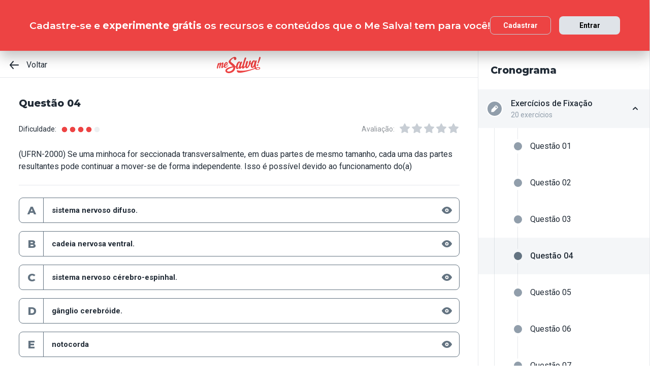

--- FILE ---
content_type: text/html; charset=utf-8
request_url: https://www.mesalva.com/app/exercicio/exzoex4-57379
body_size: 6383
content:
<!DOCTYPE html><html lang="pt-BR"><head><meta charSet="utf-8"/><meta http-equiv="X-UA-Compatible" content="IE=edge"/><meta property="theme-color" content="var(--color-primary-500)"/><meta name="viewport" content="minimum-scale=1, initial-scale=1, width=device-width, shrink-to-fit=no, user-scalable=no, viewport-fit=cover"/><link rel="shortcut icon" type="image/x-icon" href="/app/favicon.ico"/><link rel="icon" type="image/png" sizes="16x16" href="/app/favicon-16x16.png"/><link rel="icon" type="image/png" sizes="32x32" href="/app//favicon-32x32.png"/><link rel="apple-touch-startup-image" href="/app/images/apple_splash_2048.png" sizes="2048x2732"/><link rel="apple-touch-startup-image" href="/app/images/apple_splash_1668.png" sizes="1668x2224"/><link rel="apple-touch-startup-image" href="/app/images/apple_splash_1536.png" sizes="1536x2048"/><link rel="apple-touch-startup-image" href="/app/images/apple_splash_1125.png" sizes="1125x2436"/><link rel="apple-touch-startup-image" href="/app/images/apple_splash_1242.png" sizes="1242x2208"/><link rel="apple-touch-startup-image" href="/app/images/apple_splash_750.png" sizes="750x1334"/><link rel="apple-touch-startup-image" href="/app/images/apple_splash_640.png" sizes="640x1136"/><title>EXZOEX4: (UFRN-2000) Se uma minhoca for </title><meta name="title" content="EXZOEX4: (UFRN-2000) Se uma minhoca for "/><meta name="description" content="(UFRN-2000) Se uma minhoca for seccionada transversalmente, em duas partes de mesmo tamanho, cada uma das partes resultantes pode continuar a mover-se de forma i"/><link rel="canonical" href="https://www.mesalva.com/app/exercicio/exzoex4-57379"/><meta property="og:type" content="website"/><meta property="og:url" content="https://www.mesalva.com"/><meta property="og:title" content="EXZOEX4: (UFRN-2000) Se uma minhoca for "/><meta property="og:site_name" content="EXZOEX4: (UFRN-2000) Se uma minhoca for "/><meta property="og:description" content="(UFRN-2000) Se uma minhoca for seccionada transversalmente, em duas partes de mesmo tamanho, cada uma das partes resultantes pode continuar a mover-se de forma i"/><meta property="og:image"/><meta property="twitter:card" content="summary_large_image"/><meta property="twitter:url" content="https://www.mesalva.com"/><meta property="twitter:title" content="EXZOEX4: (UFRN-2000) Se uma minhoca for "/><meta property="twitter:description" content="(UFRN-2000) Se uma minhoca for seccionada transversalmente, em duas partes de mesmo tamanho, cada uma das partes resultantes pode continuar a mover-se de forma i"/><meta property="twitter:image"/><meta name="next-head-count" content="29"/><meta charSet="utf-8"/><link rel="shortcut icon" href="https://mesalva.com/favicon.ico" type="image/x-icon"/><link rel="icon" href="https://mesalva.com/favicon.ico" type="image/x-icon"/><meta http-equiv="X-UA-Compatible" content="IE=edge"/><link rel="preload" href="/app/_next/static/css/562135bf303c91df.css" as="style"/><link rel="stylesheet" href="/app/_next/static/css/562135bf303c91df.css" data-n-g=""/><noscript data-n-css=""></noscript><script defer="" nomodule="" src="/app/_next/static/chunks/polyfills-5cd94c89d3acac5f.js"></script><script defer="" src="/app/_next/static/chunks/425.ce95921f33493769.js"></script><script src="/app/_next/static/chunks/webpack-04184eec5f32bd69.js" defer=""></script><script src="/app/_next/static/chunks/framework-756e481a24902eb1.js" defer=""></script><script src="/app/_next/static/chunks/main-98765cf95f7dc02c.js" defer=""></script><script src="/app/_next/static/chunks/pages/_app-fa32a60039a5c3d4.js" defer=""></script><script src="/app/_next/static/chunks/777-aec7e0616d128345.js" defer=""></script><script src="/app/_next/static/chunks/pages/%5B...content%5D-2950bce95f70e58b.js" defer=""></script><script src="/app/_next/static/8q2RpkLRDsHJO4jh8X326/_buildManifest.js" defer=""></script><script src="/app/_next/static/8q2RpkLRDsHJO4jh8X326/_ssgManifest.js" defer=""></script><script src="/app/_next/static/8q2RpkLRDsHJO4jh8X326/_middlewareManifest.js" defer=""></script></head><body><div id="__next" data-reactroot=""><meta property="google-site-verification" content="7xa_GKTHjFJ2Uk286oo7ggGv3myPaovi_h7doBgJ-0A"/><script async="" src="https://www.googletagmanager.com/gtag/js?id=UA-40316048-1"></script><script async="" src="https://www.googleoptimize.com/optimize.js?id=GTM-5FVZKQP"></script><script async="" src="https://www.googletagmanager.com/gtm.js?id=GTM-KBRSR8"></script><script type="text/javascript">
      (function(w,l){
        w[l] = w[l] || [];
        w[l].push({
          'gtm.start':new Date().getTime(),
          event:'gtm.js',
          config:'UA-40316048-1',
          event:'optimize.activate'
        });
      })(window,'dataLayer');
    </script><script src="https://l.getsitecontrol.com/5wv1n6mw.js" type="text/javascript" async=""></script><div class="progress-indicator"></div><div class="console-template app-template app-template--lg"><div class="console-template__main"><div class="console-template__header"><div class="console-header"><div class="console-header__inner"><div class="console-header__back-button"><a class="link console-header__back-button__link link--primary" href="/app/painel"><span data-testid="arrow-back" data-name="arrow-back" class="icon mr-md"><svg width="24" height="24" viewBox="0 0 24 24" fill="none" xmlns="http://www.w3.org/2000/svg"><path d="M20 11.0007H6.14L10.77 5.64111C10.9397 5.43691 11.0214 5.17365 10.997 4.90925C10.9726 4.64484 10.8442 4.40095 10.64 4.23123C10.4358 4.06151 10.1725 3.97985 9.90808 4.00423C9.64365 4.02861 9.39974 4.15702 9.23 4.36122L3.23 11.3607C3.19636 11.4084 3.16628 11.4585 3.14 11.5107C3.14 11.5607 3.14 11.5907 3.07 11.6407C3.02467 11.7553 3.00094 11.8773 3 12.0006C3.00094 12.1239 3.02467 12.2459 3.07 12.3606C3.07 12.4106 3.07 12.4406 3.14 12.4906C3.16628 12.5427 3.19636 12.5928 3.23 12.6406L9.23 19.64C9.32402 19.7529 9.44176 19.8437 9.57485 19.9059C9.70793 19.9681 9.85309 20.0002 10 20C10.2337 20.0005 10.4601 19.9191 10.64 19.77C10.7413 19.6861 10.825 19.583 10.8863 19.4666C10.9477 19.3503 10.9855 19.223 10.9975 19.0921C11.0096 18.9611 10.9957 18.829 10.9567 18.7034C10.9176 18.5778 10.8542 18.4612 10.77 18.3601L6.14 13.0005H20C20.2652 13.0005 20.5196 12.8952 20.7071 12.7077C20.8946 12.5201 21 12.2658 21 12.0006C21 11.7354 20.8946 11.4811 20.7071 11.2936C20.5196 11.1061 20.2652 11.0007 20 11.0007Z" fill="currentColor"></path></svg></span>Voltar</a></div><script type="application/ld+json">{"@context":"https://schema.org","@type":"BreadcrumbList","itemListElement":[{"position":1,"@type":"ListItem","name":"Banco de Provas | Me Salva!","item":"https://www.mesalva.com/app/banco-de-provas"},{"position":2,"@type":"ListItem","name":"Provas Anteriores ENEM","item":"https://www.mesalva.com/app/provas-anteriores-enem"},{"position":3,"@type":"ListItem","name":"EXZO - Vertebrados e Invertebrados: Exercícios","item":"https://www.mesalva.com/app/banco-de-provas/exzo-exercicios-de-zoologia"},{"position":4,"@type":"ListItem","name":"EXZOEX4: (UFRN-2000) Se uma minhoca for ","item":"https://www.mesalva.com/app/banco-de-provas/exzoex4-57379"}]}</script><a class="link console-header__brand link--primary" href="/app/app/painel"></a><div></div></div><hr class="divider console-header__divider"/></div><div id="cabecalho"></div></div><main class="console-content console-template__content" id="conteudo"><h1 class="heading heading--size-xs title console-content__title">Questão 04</h1><div class="console-content__header"><div class="range-completion"><span class="caption range-completion__label">Dificuldade:</span><span data-testid="is-completed" data-name="circle" class="icon range-completion__item range-completion__item--is-checked"><svg width="16" height="16" viewBox="0 0 24 24" fill="none" xmlns="http://www.w3.org/2000/svg"><circle cx="12" cy="12" r="8" fill="currentColor"></circle></svg></span><span data-testid="is-completed" data-name="circle" class="icon range-completion__item range-completion__item--is-checked"><svg width="16" height="16" viewBox="0 0 24 24" fill="none" xmlns="http://www.w3.org/2000/svg"><circle cx="12" cy="12" r="8" fill="currentColor"></circle></svg></span><span data-testid="is-completed" data-name="circle" class="icon range-completion__item range-completion__item--is-checked"><svg width="16" height="16" viewBox="0 0 24 24" fill="none" xmlns="http://www.w3.org/2000/svg"><circle cx="12" cy="12" r="8" fill="currentColor"></circle></svg></span><span data-testid="is-completed" data-name="circle" class="icon range-completion__item range-completion__item--is-checked"><svg width="16" height="16" viewBox="0 0 24 24" fill="none" xmlns="http://www.w3.org/2000/svg"><circle cx="12" cy="12" r="8" fill="currentColor"></circle></svg></span><span data-testid="is-empty" data-name="circle" class="icon range-completion__item"><svg width="16" height="16" viewBox="0 0 24 24" fill="none" xmlns="http://www.w3.org/2000/svg"><circle cx="12" cy="12" r="8" fill="currentColor"></circle></svg></span></div><div><div class="rating-star rating-star--is-disabled"><span class="caption rating-star__label">Avaliação:</span><label class="rating-star__icon rating-star__icon--is-disabled" data-testid="label-star"><input type="radio" class="rating-star__radio" data-testid="radio-star" value="1" name="rating" disabled=""/><span data-testid="star" data-name="star" as="button" class="icon rating-star__star"><svg width="24" height="24" viewBox="0 0 24 24" fill="none" xmlns="http://www.w3.org/2000/svg"><path d="M17.56 21C17.4001 21.0007 17.2423 20.9629 17.1 20.89L12 18.22L6.9 20.89C6.56214 21.0677 6.1526 21.0375 5.84443 20.8122C5.53626 20.5869 5.38323 20.2059 5.45 19.83L6.45 14.2L2.33 10.2C2.06806 9.93862 1.97189 9.55393 2.08 9.20002C2.19825 8.83744 2.51242 8.57369 2.89 8.52002L8.59 7.69002L11.1 2.56002C11.2671 2.21503 11.6167 1.99591 12 1.99591C12.3833 1.99591 12.7329 2.21503 12.9 2.56002L15.44 7.68002L21.14 8.51002C21.5176 8.56369 21.8318 8.82744 21.95 9.19002C22.0581 9.54393 21.9619 9.92862 21.7 10.19L17.58 14.19L18.58 19.82C18.6529 20.2028 18.4968 20.5931 18.18 20.82C17.9989 20.9469 17.7809 21.0102 17.56 21Z" fill="currentColor"></path></svg></span></label><label class="rating-star__icon rating-star__icon--is-disabled" data-testid="label-star"><input type="radio" class="rating-star__radio" data-testid="radio-star" value="2" name="rating" disabled=""/><span data-testid="star" data-name="star" as="button" class="icon rating-star__star"><svg width="24" height="24" viewBox="0 0 24 24" fill="none" xmlns="http://www.w3.org/2000/svg"><path d="M17.56 21C17.4001 21.0007 17.2423 20.9629 17.1 20.89L12 18.22L6.9 20.89C6.56214 21.0677 6.1526 21.0375 5.84443 20.8122C5.53626 20.5869 5.38323 20.2059 5.45 19.83L6.45 14.2L2.33 10.2C2.06806 9.93862 1.97189 9.55393 2.08 9.20002C2.19825 8.83744 2.51242 8.57369 2.89 8.52002L8.59 7.69002L11.1 2.56002C11.2671 2.21503 11.6167 1.99591 12 1.99591C12.3833 1.99591 12.7329 2.21503 12.9 2.56002L15.44 7.68002L21.14 8.51002C21.5176 8.56369 21.8318 8.82744 21.95 9.19002C22.0581 9.54393 21.9619 9.92862 21.7 10.19L17.58 14.19L18.58 19.82C18.6529 20.2028 18.4968 20.5931 18.18 20.82C17.9989 20.9469 17.7809 21.0102 17.56 21Z" fill="currentColor"></path></svg></span></label><label class="rating-star__icon rating-star__icon--is-disabled" data-testid="label-star"><input type="radio" class="rating-star__radio" data-testid="radio-star" value="3" name="rating" disabled=""/><span data-testid="star" data-name="star" as="button" class="icon rating-star__star"><svg width="24" height="24" viewBox="0 0 24 24" fill="none" xmlns="http://www.w3.org/2000/svg"><path d="M17.56 21C17.4001 21.0007 17.2423 20.9629 17.1 20.89L12 18.22L6.9 20.89C6.56214 21.0677 6.1526 21.0375 5.84443 20.8122C5.53626 20.5869 5.38323 20.2059 5.45 19.83L6.45 14.2L2.33 10.2C2.06806 9.93862 1.97189 9.55393 2.08 9.20002C2.19825 8.83744 2.51242 8.57369 2.89 8.52002L8.59 7.69002L11.1 2.56002C11.2671 2.21503 11.6167 1.99591 12 1.99591C12.3833 1.99591 12.7329 2.21503 12.9 2.56002L15.44 7.68002L21.14 8.51002C21.5176 8.56369 21.8318 8.82744 21.95 9.19002C22.0581 9.54393 21.9619 9.92862 21.7 10.19L17.58 14.19L18.58 19.82C18.6529 20.2028 18.4968 20.5931 18.18 20.82C17.9989 20.9469 17.7809 21.0102 17.56 21Z" fill="currentColor"></path></svg></span></label><label class="rating-star__icon rating-star__icon--is-disabled" data-testid="label-star"><input type="radio" class="rating-star__radio" data-testid="radio-star" value="4" name="rating" disabled=""/><span data-testid="star" data-name="star" as="button" class="icon rating-star__star"><svg width="24" height="24" viewBox="0 0 24 24" fill="none" xmlns="http://www.w3.org/2000/svg"><path d="M17.56 21C17.4001 21.0007 17.2423 20.9629 17.1 20.89L12 18.22L6.9 20.89C6.56214 21.0677 6.1526 21.0375 5.84443 20.8122C5.53626 20.5869 5.38323 20.2059 5.45 19.83L6.45 14.2L2.33 10.2C2.06806 9.93862 1.97189 9.55393 2.08 9.20002C2.19825 8.83744 2.51242 8.57369 2.89 8.52002L8.59 7.69002L11.1 2.56002C11.2671 2.21503 11.6167 1.99591 12 1.99591C12.3833 1.99591 12.7329 2.21503 12.9 2.56002L15.44 7.68002L21.14 8.51002C21.5176 8.56369 21.8318 8.82744 21.95 9.19002C22.0581 9.54393 21.9619 9.92862 21.7 10.19L17.58 14.19L18.58 19.82C18.6529 20.2028 18.4968 20.5931 18.18 20.82C17.9989 20.9469 17.7809 21.0102 17.56 21Z" fill="currentColor"></path></svg></span></label><label class="rating-star__icon rating-star__icon--is-disabled" data-testid="label-star"><input type="radio" class="rating-star__radio" data-testid="radio-star" value="5" name="rating" disabled=""/><span data-testid="star" data-name="star" as="button" class="icon rating-star__star"><svg width="24" height="24" viewBox="0 0 24 24" fill="none" xmlns="http://www.w3.org/2000/svg"><path d="M17.56 21C17.4001 21.0007 17.2423 20.9629 17.1 20.89L12 18.22L6.9 20.89C6.56214 21.0677 6.1526 21.0375 5.84443 20.8122C5.53626 20.5869 5.38323 20.2059 5.45 19.83L6.45 14.2L2.33 10.2C2.06806 9.93862 1.97189 9.55393 2.08 9.20002C2.19825 8.83744 2.51242 8.57369 2.89 8.52002L8.59 7.69002L11.1 2.56002C11.2671 2.21503 11.6167 1.99591 12 1.99591C12.3833 1.99591 12.7329 2.21503 12.9 2.56002L15.44 7.68002L21.14 8.51002C21.5176 8.56369 21.8318 8.82744 21.95 9.19002C22.0581 9.54393 21.9619 9.92862 21.7 10.19L17.58 14.19L18.58 19.82C18.6529 20.2028 18.4968 20.5931 18.18 20.82C17.9989 20.9469 17.7809 21.0102 17.56 21Z" fill="currentColor"></path></svg></span></label></div></div></div><div class="console-content__body"></div></main></div><div class="console-sidebar console-template__sidebar" id="cronograma"><h3 class="heading heading--size-xs console-sidebar__title">Cronograma</h3><div class="console-list" data-testid="console-list"></div></div></div><div class="console-footer console-template__footer"><div class="navigation-bar navigation-bar--show"><a class="link navigation-bar-item link--custom" href="/app/exercicio/exzoex3-57378?lista=exzoex-exercicios-de-fixacao&amp;modulo=exzo-exercicios-de-zoologia"><span data-testid="arrow-back" data-name="arrow-back" class="icon navigation-bar-item__icon"><svg width="24" height="24" viewBox="0 0 24 24" fill="none" xmlns="http://www.w3.org/2000/svg"><path d="M20 11.0007H6.14L10.77 5.64111C10.9397 5.43691 11.0214 5.17365 10.997 4.90925C10.9726 4.64484 10.8442 4.40095 10.64 4.23123C10.4358 4.06151 10.1725 3.97985 9.90808 4.00423C9.64365 4.02861 9.39974 4.15702 9.23 4.36122L3.23 11.3607C3.19636 11.4084 3.16628 11.4585 3.14 11.5107C3.14 11.5607 3.14 11.5907 3.07 11.6407C3.02467 11.7553 3.00094 11.8773 3 12.0006C3.00094 12.1239 3.02467 12.2459 3.07 12.3606C3.07 12.4106 3.07 12.4406 3.14 12.4906C3.16628 12.5427 3.19636 12.5928 3.23 12.6406L9.23 19.64C9.32402 19.7529 9.44176 19.8437 9.57485 19.9059C9.70793 19.9681 9.85309 20.0002 10 20C10.2337 20.0005 10.4601 19.9191 10.64 19.77C10.7413 19.6861 10.825 19.583 10.8863 19.4666C10.9477 19.3503 10.9855 19.223 10.9975 19.0921C11.0096 18.9611 10.9957 18.829 10.9567 18.7034C10.9176 18.5778 10.8542 18.4612 10.77 18.3601L6.14 13.0005H20C20.2652 13.0005 20.5196 12.8952 20.7071 12.7077C20.8946 12.5201 21 12.2658 21 12.0006C21 11.7354 20.8946 11.4811 20.7071 11.2936C20.5196 11.1061 20.2652 11.0007 20 11.0007Z" fill="currentColor"></path></svg></span><p class="text text--size-sm navigation-bar-item__icon">Voltar</p></a><a class="link navigation-bar-item link--custom" href="#conteudo"><span data-testid="file" data-name="file" class="icon navigation-bar-item__icon"><svg width="24" height="24" viewBox="0 0 24 24" fill="none" xmlns="http://www.w3.org/2000/svg"><path d="M19.74 7.33L15.3 2.33C15.2065 2.2264 15.0924 2.14353 14.9649 2.08669C14.8375 2.02986 14.6995 2.00033 14.56 2H6.56C6.22775 1.99603 5.89797 2.05756 5.5895 2.18105C5.28103 2.30455 4.9999 2.4876 4.76218 2.71975C4.52446 2.9519 4.33479 3.22861 4.20402 3.53406C4.07324 3.83952 4.00392 4.16775 4 4.5V19.5C4.00392 19.8322 4.07324 20.1605 4.20402 20.4659C4.33479 20.7714 4.52446 21.0481 4.76218 21.2802C4.9999 21.5124 5.28103 21.6954 5.5895 21.8189C5.89797 21.9424 6.22775 22.004 6.56 22H17.44C17.7723 22.004 18.102 21.9424 18.4105 21.8189C18.719 21.6954 19.0001 21.5124 19.2378 21.2802C19.4755 21.0481 19.6652 20.7714 19.796 20.4659C19.9268 20.1605 19.9961 19.8322 20 19.5V8C19.9994 7.75216 19.9067 7.51339 19.74 7.33V7.33ZM14 4L17.74 8H14.74C14.6353 7.99367 14.5329 7.96656 14.4387 7.92023C14.3446 7.8739 14.2607 7.80929 14.1918 7.73016C14.1229 7.65103 14.0704 7.55898 14.0375 7.45937C14.0046 7.35976 13.9918 7.25459 14 7.15V4Z" fill="currentColor"></path></svg></span><p class="text text--size-sm navigation-bar-item__icon">Conteúdo</p></a><a class="link navigation-bar-item link--custom" href="#cronograma"><span data-testid="list" data-name="list" class="icon navigation-bar-item__icon"><svg width="24" height="24" viewBox="0 0 24 24" fill="none" xmlns="http://www.w3.org/2000/svg"><path d="M4 8C4.55228 8 5 7.55228 5 7C5 6.44772 4.55228 6 4 6C3.44772 6 3 6.44772 3 7C3 7.55228 3.44772 8 4 8Z" fill="currentColor"></path><path d="M4 13C4.55228 13 5 12.5523 5 12C5 11.4477 4.55228 11 4 11C3.44772 11 3 11.4477 3 12C3 12.5523 3.44772 13 4 13Z" fill="currentColor"></path><path d="M4 18C4.55228 18 5 17.5523 5 17C5 16.4477 4.55228 16 4 16C3.44772 16 3 16.4477 3 17C3 17.5523 3.44772 18 4 18Z" fill="currentColor"></path><path d="M20.06 11H7.94C7.42085 11 7 11.4209 7 11.94V12.06C7 12.5791 7.42085 13 7.94 13H20.06C20.5791 13 21 12.5791 21 12.06V11.94C21 11.4209 20.5791 11 20.06 11Z" fill="currentColor"></path><path d="M20.06 16H7.94C7.42085 16 7 16.4209 7 16.94V17.06C7 17.5791 7.42085 18 7.94 18H20.06C20.5791 18 21 17.5791 21 17.06V16.94C21 16.4209 20.5791 16 20.06 16Z" fill="currentColor"></path><path d="M20.06 6H7.94C7.42085 6 7 6.42085 7 6.94V7.06C7 7.57915 7.42085 8 7.94 8H20.06C20.5791 8 21 7.57915 21 7.06V6.94C21 6.42085 20.5791 6 20.06 6Z" fill="currentColor"></path></svg></span><p class="text text--size-sm navigation-bar-item__icon">Lista</p></a><div class="navigation-bar-item"><div class="toggle-dropdown toggle-dropdown--is-right toggle-dropdown--is-above"><button class="btn btn--neutral btn--size-sm btn--is-disabled toggle-btn toggle-btn--variant-text" type="button" disabled="" title="Abrir mais opções para o item" data-testid="toggle-dropdown-button"><span data-testid="more-horizontal" data-name="more-horizontal" class="icon btn__icon"><svg width="16" height="16" viewBox="0 0 24 24" fill="none" xmlns="http://www.w3.org/2000/svg"><path d="M12 14C13.1046 14 14 13.1046 14 12C14 10.8954 13.1046 10 12 10C10.8954 10 10 10.8954 10 12C10 13.1046 10.8954 14 12 14Z" fill="currentColor"></path><path d="M19 14C20.1046 14 21 13.1046 21 12C21 10.8954 20.1046 10 19 10C17.8954 10 17 10.8954 17 12C17 13.1046 17.8954 14 19 14Z" fill="currentColor"></path><path d="M5 14C6.10457 14 7 13.1046 7 12C7 10.8954 6.10457 10 5 10C3.89543 10 3 10.8954 3 12C3 13.1046 3.89543 14 5 14Z" fill="currentColor"></path></svg></span><span class="btn__content">Mais</span></button></div></div><a class="link navigation-bar-item link--custom" href="/app/exercicio/exzoex5-57380?lista=exzoex-exercicios-de-fixacao&amp;modulo=exzo-exercicios-de-zoologia"><span data-testid="arrow-forward" data-name="arrow-forward" class="icon navigation-bar-item__icon"><svg width="24" height="24" viewBox="0 0 24 24" fill="none" xmlns="http://www.w3.org/2000/svg"><path d="M4 12.9993H17.86L13.23 18.3589C13.146 18.46 13.0826 18.5767 13.0437 18.7022C13.0047 18.8278 12.9909 18.9598 13.003 19.0908C13.0274 19.3552 13.1558 19.599 13.36 19.7688C13.5642 19.9385 13.8275 20.0201 14.0919 19.9958C14.3564 19.9714 14.6003 19.843 14.77 19.6388L20.77 12.6393C20.8036 12.5916 20.8337 12.5415 20.86 12.4893C20.86 12.4393 20.91 12.4093 20.93 12.3593C20.9753 12.2447 20.9991 12.1227 21 11.9994C20.9991 11.8761 20.9753 11.7541 20.93 11.6394C20.93 11.5894 20.88 11.5594 20.86 11.5094C20.8337 11.4573 20.8036 11.4072 20.77 11.3594L14.77 4.35997C14.676 4.2471 14.5582 4.15633 14.4252 4.09411C14.2921 4.03189 14.1469 3.99976 14 4C13.7663 3.99955 13.5399 4.08091 13.36 4.22998C13.2587 4.31392 13.175 4.41701 13.1137 4.53335C13.0523 4.64969 13.0145 4.77698 13.0025 4.90795C12.9904 5.03891 13.0043 5.17097 13.0433 5.29657C13.0824 5.42216 13.1458 5.53882 13.23 5.63985L17.86 10.9995H4C3.73478 10.9995 3.48043 11.1048 3.29289 11.2923C3.10536 11.4799 3 11.7342 3 11.9994C3 12.2646 3.10536 12.5189 3.29289 12.7064C3.48043 12.8939 3.73478 12.9993 4 12.9993Z" fill="currentColor"></path></svg></span><p class="text text--size-sm navigation-bar-item__icon">Próximo</p></a></div></div></div><script id="__NEXT_DATA__" type="application/json">{"props":{"pageProps":{"component":"ConsoleTemplate","title":"EXZOEX4: (UFRN-2000) Se uma minhoca for ","description":"(UFRN-2000) Se uma minhoca for seccionada transversalmente, em duas partes de mesmo tamanho, cada uma das partes resultantes pode continuar a mover-se de forma i","image":null,"breadcrumb":[{"label":"Voltar","href":"/app/painel"}],"ldjsonBreadcrumb":[{"name":"Banco de Provas | Me Salva!","item":"https://www.mesalva.com/app/banco-de-provas"},{"name":"Provas Anteriores ENEM","item":"https://www.mesalva.com/app/provas-anteriores-enem"},{"name":"EXZO - Vertebrados e Invertebrados: Exercícios","item":"https://www.mesalva.com/app/banco-de-provas/exzo-exercicios-de-zoologia"},{"name":"EXZOEX4: (UFRN-2000) Se uma minhoca for ","item":"https://www.mesalva.com/app/banco-de-provas/exzoex4-57379"}],"canonical":"https://www.mesalva.com/app/exercicio/exzoex4-57379","content":{"difficulty":4,"title":"Questão 04","seoTitle":null,"eventSlug":"contents/exercises/exzoex4-57379?item_token=exzoex-exercicios-de-fixacao\u0026node_module_token=exzo-exercicios-de-zoologia","ratingSlug":"contents/rating/exzoex4-57379?context=/app/painel","children":[{"component":"ExerciseList","eventSlug":"contents/exercises/exzoex4-57379?item_token=exzoex-exercicios-de-fixacao\u0026node_module_token=exzo-exercicios-de-zoologia","nextButton":{"label":"Próximo exercício","href":"/app/exercicio/exzoex5-57380?lista=exzoex-exercicios-de-fixacao\u0026modulo=exzo-exercicios-de-zoologia"},"id":"exzoex4","hasVideoResolution":false,"controller":"getBffApi","endpoint":"user/contents/access/exzoex4-57379","access":"fetching","resolution":[{"component":"DangerousHTML","html":"A resposta correta é a 2. Caso a minhoca for cortada transversalmente não haverá problema a sua regeneração, pessoal. Pois, ela apresenta vários “fragmentos” chamados de somitos, ou seja, ela apresenta segmentação. Cada fragmento, por conter um tubo nervoso ventral, consegue regenerar o corpo do animal.","as":"div"}],"text":"(UFRN-2000) Se uma minhoca for seccionada transversalmente, em duas partes de mesmo tamanho, cada uma das partes resultantes pode continuar a mover-se de forma independente. Isso é possível devido ao funcionamento do(a)","list":[{"id":"267576","letter":"A","children":"sistema nervoso difuso.","isCorrect":false},{"id":"267577","letter":"B","children":"cadeia nervosa ventral.","isCorrect":true},{"id":"267578","letter":"C","children":"sistema nervoso cérebro-espinhal.","isCorrect":false},{"id":"267579","letter":"D","children":"gânglio cerebróide.","isCorrect":false},{"id":"267580","letter":"E","children":"notocorda","isCorrect":false}]},{"component":"Divider"},{"component":"MediumReport","href":"https://www.mesalva.com/redirect/typeform/CczOaGsk?permalink=ensino-medio%2F2o-ano%2Fbiologia%2Fexzo-exercicios-de-zoologia%2Fexzoex-exercicios-de-fixacao%2Fexzoex4\u0026token=exzoex4-57379"}]},"sidebar":{"eventSlug":"sidebar_events/exzo-exercicios-de-zoologia","list":[{"id":"exzoex-exercicios-de-fixacao","title":"Exercícios de Fixação","subtitle":"20 exercícios","href":"/app/exercicio/exzoex1-57376?lista=exzoex-exercicios-de-fixacao","iconName":"edit","isActive":true,"isOpen":true,"list":[{"id":"exzoex1","isCorrect":false,"isAnswered":false,"showAnswer":false,"isActive":false,"title":"Questão 01","href":"/app/exercicio/exzoex1-57376?lista=exzoex-exercicios-de-fixacao"},{"id":"exzoex2","isCorrect":false,"isAnswered":false,"showAnswer":false,"isActive":false,"title":"Questão 02","href":"/app/exercicio/exzoex2-57377?lista=exzoex-exercicios-de-fixacao"},{"id":"exzoex3","isCorrect":false,"isAnswered":false,"showAnswer":false,"isActive":false,"title":"Questão 03","href":"/app/exercicio/exzoex3-57378?lista=exzoex-exercicios-de-fixacao"},{"id":"exzoex4","isCorrect":false,"isAnswered":false,"showAnswer":false,"isActive":true,"title":"Questão 04","href":"/app/exercicio/exzoex4-57379?lista=exzoex-exercicios-de-fixacao"},{"id":"exzoex5","isCorrect":false,"isAnswered":false,"showAnswer":false,"isActive":false,"title":"Questão 05","href":"/app/exercicio/exzoex5-57380?lista=exzoex-exercicios-de-fixacao"},{"id":"exzoex6","isCorrect":false,"isAnswered":false,"showAnswer":false,"isActive":false,"title":"Questão 06","href":"/app/exercicio/exzoex6-57381?lista=exzoex-exercicios-de-fixacao"},{"id":"exzoex7","isCorrect":false,"isAnswered":false,"showAnswer":false,"isActive":false,"title":"Questão 07","href":"/app/exercicio/exzoex7-57382?lista=exzoex-exercicios-de-fixacao"},{"id":"exzoex8","isCorrect":false,"isAnswered":false,"showAnswer":false,"isActive":false,"title":"Questão 08","href":"/app/exercicio/exzoex8-57383?lista=exzoex-exercicios-de-fixacao"},{"id":"exzoex9","isCorrect":false,"isAnswered":false,"showAnswer":false,"isActive":false,"title":"Questão 09","href":"/app/exercicio/exzoex9-57384?lista=exzoex-exercicios-de-fixacao"},{"id":"exzoex10","isCorrect":false,"isAnswered":false,"showAnswer":false,"isActive":false,"title":"Questão 10","href":"/app/exercicio/exzoex10-57385?lista=exzoex-exercicios-de-fixacao"},{"id":"exzoex11","isCorrect":false,"isAnswered":false,"showAnswer":false,"isActive":false,"title":"Questão 11","href":"/app/exercicio/exzoex11-57386?lista=exzoex-exercicios-de-fixacao"},{"id":"exzoex12","isCorrect":false,"isAnswered":false,"showAnswer":false,"isActive":false,"title":"Questão 12","href":"/app/exercicio/exzoex12-57387?lista=exzoex-exercicios-de-fixacao"},{"id":"exzoex13","isCorrect":false,"isAnswered":false,"showAnswer":false,"isActive":false,"title":"Questão 13","href":"/app/exercicio/exzoex13-57388?lista=exzoex-exercicios-de-fixacao"},{"id":"exzoex14","isCorrect":false,"isAnswered":false,"showAnswer":false,"isActive":false,"title":"Questão 14","href":"/app/exercicio/exzoex14-57389?lista=exzoex-exercicios-de-fixacao"},{"id":"exzoex15","isCorrect":false,"isAnswered":false,"showAnswer":false,"isActive":false,"title":"Questão 15","href":"/app/exercicio/exzoex15-57390?lista=exzoex-exercicios-de-fixacao"},{"id":"exzoex16","isCorrect":false,"isAnswered":false,"showAnswer":false,"isActive":false,"title":"Questão 16","href":"/app/exercicio/exzoex16-57391?lista=exzoex-exercicios-de-fixacao"},{"id":"exzoex17","isCorrect":false,"isAnswered":false,"showAnswer":false,"isActive":false,"title":"Questão 17","href":"/app/exercicio/exzoex17-57392?lista=exzoex-exercicios-de-fixacao"},{"id":"exzoex18","isCorrect":false,"isAnswered":false,"showAnswer":false,"isActive":false,"title":"Questão 18","href":"/app/exercicio/exzoex18-57393?lista=exzoex-exercicios-de-fixacao"},{"id":"exzoex19","isCorrect":false,"isAnswered":false,"showAnswer":false,"isActive":false,"title":"Questão 19","href":"/app/exercicio/exzoex19-57394?lista=exzoex-exercicios-de-fixacao"},{"id":"exzoex20","isCorrect":false,"isAnswered":false,"showAnswer":false,"isActive":false,"title":"Questão 20","href":"/app/exercicio/exzoex20-57395?lista=exzoex-exercicios-de-fixacao"}]}]},"footer":{"navigationBarItems":[{"iconName":"arrow-back","href":"/app/exercicio/exzoex3-57378?lista=exzoex-exercicios-de-fixacao\u0026modulo=exzo-exercicios-de-zoologia","text":"Voltar"},{"iconName":"file","text":"Conteúdo","href":"#conteudo"},{"iconName":"list","text":"Lista","href":"#cronograma"},{"type":"dropdown","list":null,"iconName":"more-horizontal","text":"Mais","isAbove":true,"isRight":true},{"iconName":"arrow-forward","href":"/app/exercicio/exzoex5-57380?lista=exzoex-exercicios-de-fixacao\u0026modulo=exzo-exercicios-de-zoologia","text":"Próximo"}]},"comment":{"children":[{"component":"ConsoleComments","mediumToken":"exzoex4-57379","access":"fetching","controller":"getBffApi","endpoint":"user/contents/access/exzoex4-57379"}]},"resolvedUrl":"/exercicio/exzoex4-57379"},"__N_SSP":true},"page":"/[...content]","query":{"content":["exercicio","exzoex4-57379"]},"buildId":"8q2RpkLRDsHJO4jh8X326","assetPrefix":"/app","isFallback":false,"dynamicIds":[23425],"gssp":true,"scriptLoader":[]}</script></body></html>

--- FILE ---
content_type: text/plain; charset=utf-8
request_url: https://events.getsitectrl.com/api/v1/events
body_size: 558
content:
{"id":"66f84da1b7d0011a","user_id":"66f84da1b825c24a","time":1769010005727,"token":"1769010005.4cc419c2e090713718653f5a823aed6d.22d2d422c0f1a1854fc069cb59adf91d","geo":{"ip":"18.189.143.42","geopath":"147015:147763:220321:","geoname_id":4509177,"longitude":-83.0061,"latitude":39.9625,"postal_code":"43215","city":"Columbus","region":"Ohio","state_code":"OH","country":"United States","country_code":"US","timezone":"America/New_York"},"ua":{"platform":"Desktop","os":"Mac OS","os_family":"Mac OS X","os_version":"10.15.7","browser":"Other","browser_family":"ClaudeBot","browser_version":"1.0","device":"Spider","device_brand":"Spider","device_model":"Desktop"},"utm":{}}